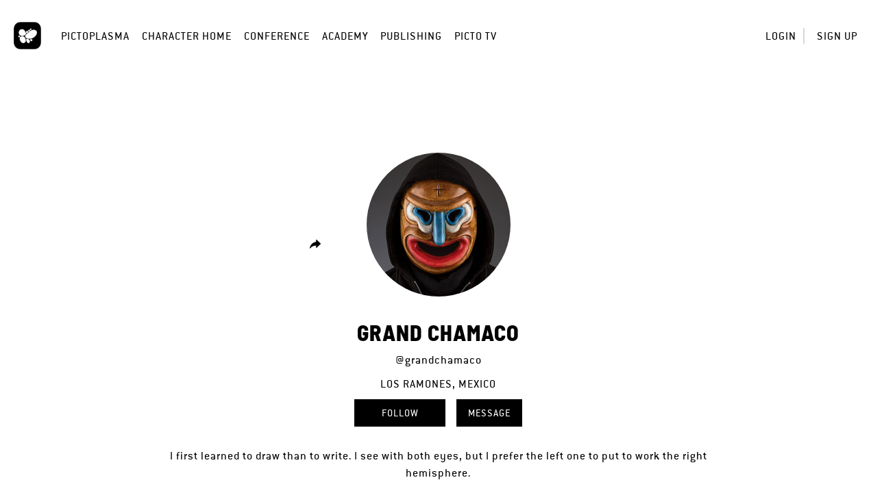

--- FILE ---
content_type: text/html; charset=UTF-8
request_url: https://home.pictoplasma.com/artist/grandchamaco
body_size: 6730
content:
    <!DOCTYPE html><html class="no-js" lang="en"><head><meta charset="UTF-8"/><title> Artist </title><link rel="canonical" href="https://home.pictoplasma.com/artist/grandchamaco" /><meta property="fb:app_id" content="1667239926904751" /><meta property="og:site_name" content="Pictoplasma" /><meta property="og:title" content="GRAND CHAMACO shows character on Pictoplasma" /><meta property="og:description" content="I first learned to draw than to write. I see with both eyes, but I prefer the left one to put to work the right hemisphere." /><meta property="og:url" content="https://home.pictoplasma.com/artist/grandchamaco" /><meta property="og:image" content="https://home.pictoplasma.com/media/6c9f91c9-d564-4438-ad6b-249c4d421d55/06e947ff-c4c2-4793-8d88-d00c8673f68c_210x210.jpg" /><meta property="og:type" content="article" /><meta name="twitter:title" content="GRAND CHAMACO shows character on Pictoplasma" /><meta name="twitter:description" content="I first learned to draw than to write. I see with both eyes, but I prefer the left one to put to work the right hemisphere." /><meta name="twitter:image" content="https://home.pictoplasma.com/media/6c9f91c9-d564-4438-ad6b-249c4d421d55/06e947ff-c4c2-4793-8d88-d00c8673f68c_210x210.jpg" /><meta itemprop="name" content="GRAND CHAMACO shows character on Pictoplasma"><meta itemprop="description" content="I first learned to draw than to write. I see with both eyes, but I prefer the left one to put to work the right hemisphere." /><meta itemprop="image" content="https://home.pictoplasma.com/media/6c9f91c9-d564-4438-ad6b-249c4d421d55/06e947ff-c4c2-4793-8d88-d00c8673f68c_210x210.jpg"/><script
                type="text/javascript">document.documentElement.className = document.documentElement.className.replace('no-js', 'js')</script><link rel="stylesheet" href="/build/574.2ec13e86.css?v="><link rel="stylesheet" href="/build/assets.d663ae28.css?v="><meta name="viewport"
              content="width=device-width, initial-scale=1, maximum-scale=1, minimum-scale=1, user-scalable=no"/><link rel="icon" type="image/x-icon" href="/favicon.ico?v="/><link rel="shortcut icon" type="image/x-icon" href="/favicon.ico?v="/></head><body class="not-logged-in"><header class="container-fluid"><nav><div class="logo"><a
                id="picto"
                href="https://pictoplasma.com/"
                title="Pictoplasma"
            ><span class="text">
                    Pictoplasma
                </span></a></div><div class="mobile-menu-toggle"><a href="#" class="icon-mobile_menu open"><span class="hidden">o</span></a><button type="button" class="close icon-close"><span class="hidden">×</span></button></div><ul class="main-nav"><li class="first"><a href="https://pictoplasma.com">Pictoplasma</a></li><li><a href="/">Character Home</a></li><li><a href="https://conference.pictoplasma.com">Conference</a></li><li><a href="https://academy.pictoplasma.com">Academy</a></li><li><a href="https://shop.pictoplasma.com">Publishing</a></li><li class="last"><a href="/pictotv">Picto TV</a></li></ul><ul class="user-nav"><li ><a class="login-button"
               href="/login">Login</a></li><li ><a href="/register/">Sign up</a></li></ul><div class="secondary-nav"><div class="action-zone"><div class="title">
            Menu
            <a class="toggle"><span class="hidden">Toggle user menu</span></a></div></div></div><div class="copyright"><p>&copy; 1999 - 2026, Pictoplasma </p></div></nav><div id="login-modal" class="modal fade"><div class="modal-dialog"><div class="modal-content"><div class="modal-header"><button type="button" class="close icon-close" data-dismiss="modal" aria-hidden="true"><span
                                class="hidden">×</span></button></div><div class="modal-body"><div class="col-xs-12 col-sm-8 margin-auto"><div id="login-form"><h3 class="text-center">Login</h3><form action="/login_check" method="post" ><input type="hidden" name="_csrf_token" value="f74290ebb6.KcQBu8_5yX0R1LbdWo4l7PTN5mAAI4-jSuKT3Q5fWu8.YLdR2PyS-ghTopuwPLtAoaKPihZRE7mWBIaliFk4Nd1t9kWLp5SMOkm-4w" /><div class="row"><div class="col-sm-12"><label for="username">Email</label></div><div class="col-sm-12"><input type="text" id="username" name="_username" value="" required="required" placeholder="Enter your email address" /></div></div><div class="row"><div class="col-sm-12"><label for="password">Password</label></div><div class="col-sm-12"><input type="password" id="password" name="_password" required="required" placeholder="Enter your password" /></div><div class="col-sm-12 text-right"><a href="/resetting/request" class="forgot-password">Forgot your password?</a></div></div><div class="row form-checkboxes"><div class="col-sm-12"><input type="checkbox" id="remember_me" checked="checked" name="_remember_me" /><label for="remember_me">Keep me signed in</label></div></div><div class="row form-submit"><div class="col-sm-12 text-center"><input type="submit" id="submit" name="_submit" value="Login" /></div></div><div class="row separator"><div class="line"></div><div class="text">or</div><div class="line"></div></div></form><div class="text-center"><span class="info">
            Don&#039;t have an account?&nbsp;
        </span><a href="/register/" class="sign-up">
            Sign up for free
        </a></div></div></div></div></div></div></div></header><main><section class="container-fluid"><div class="artist"><div class="row"><div class="col-lg-12 col-md-12 col-sm-12 col-xs-12"><div class="image-container"><div class="left-actions"><span class="share tooltips" data-tooltip="Share artist profile"><div id="share-links" class="submenu share-links"><a href="https://www.facebook.com/sharer/sharer.php?u=https%3A%2F%2Fhome.pictoplasma.com%2Fartist%2Fgrandchamaco&amp;title=%27Grand+Chamaco%27+shows+character+on+Pictoplasma+-+the+Off-+and+Online+Community+for+Characters+and+Creators%21" class="icon-facebook"><span class="hidden">Share on Facebook</span></a><a href="https://twitter.com/share?url=https%3A%2F%2Fhome.pictoplasma.com%2Fartist%2Fgrandchamaco&amp;text=%27Grand+Chamaco%27+shows+character+on+Pictoplasma+-+the+Off-+and+Online+Community+for+Characters+and+Creators%21" class="icon-twitter"><span class="hidden">Share on Twitter</span></a><a href="https://plus.google.com/share?url=https%3A%2F%2Fhome.pictoplasma.com%2Fartist%2Fgrandchamaco" class="icon-google"><span class="hidden">Share on Google+ (requires time machine)</span></a><a href="https://pinterest.com/pin/create/button/?url=https%3A%2F%2Fhome.pictoplasma.com%2Fartist%2Fgrandchamaco&amp;media=https%3A%2F%2Fhome.pictoplasma.com%2Fmedia%2F6c9f91c9-d564-4438-ad6b-249c4d421d55%2F06e947ff-c4c2-4793-8d88-d00c8673f68c_210x210.jpg&amp;description=%27Grand+Chamaco%27+shows+character+on+Pictoplasma+-+the+Off-+and+Online+Community+for+Characters+and+Creators%21" class="icon-pinterest"><span class="hidden">Pin to Pinterest</span></a><a href="https://www.tumblr.com/share/link?url=https%3A%2F%2Fhome.pictoplasma.com%2Fartist%2Fgrandchamaco&amp;name=%27Grand+Chamaco%27+shows+character+on+Pictoplasma+-+the+Off-+and+Online+Community+for+Characters+and+Creators%21" class="icon-tumblr"><span class="hidden">Share on Tumblr</span></a><a href="mailto:?subject=%27Grand%20Chamaco%27%20shows%20character%20on%20Pictoplasma%20-%20the%20Off-%20and%20Online%20Community%20for%20Characters%20and%20Creators%21&amp;body=https%3A%2F%2Fhome.pictoplasma.com%2Fartist%2Fgrandchamaco" class="icon-messages"><span class="hidden">Share via email</span></a></div><a href="#share-links" class="toggle icon-share"><span class="hidden">Share artist profile</span></a></span></div><div class="artist-image-wrapper"><div class="artist-image"><img src="/media/6c9f91c9-d564-4438-ad6b-249c4d421d55/06e947ff-c4c2-4793-8d88-d00c8673f68c_210x210.jpg"/></div></div><div class="right-actions"></div></div></div><div class="artist-view row"><div class="col-lg-8 col-lg-push-2 col-md-10 col-md-push-1 col-xs-12"><h1>Grand Chamaco</h1><p><a href="/artist/grandchamaco" class="single-link">@grandchamaco</a></p><p class="nationality">Los Ramones, Mexico</p><div class="actions"><a  href="/artist/grandchamaco/follow" class="follow-action button noajax" data-artist="6c9f91c9-d564-4438-ad6b-249c4d421d55"><span class="unfollow-main">Following</span><span class="unfollow-hover">Unfollow</span><span class="follow-main">Follow</span></a><a href="/messages/send/grandchamaco" class="new-message-action button">
        Message
    </a></div><p class="bio">I first learned to draw than to write. I see with both eyes, but I prefer the left one to put to work the right hemisphere.</p><p class="web"><a href="https://www.behance.net/elgrandchamaco" target="_blank" rel="noopener noreferrer" class="single-link">https://www.behance.net/elgrandchamaco</a></p></div></div></div></div><div class="secondary-nav artist-nav"><div class="action-zone"><div class="title">
            characters (200)
            <a class="toggle"><span class="hidden">toggle</span></a></div><ul class="menu-list artist-sidemenu"><li class="active"><a id="artist-characters" href="/artist/grandchamaco#artist-characters"><span class="count">200</span><span class="text">characters</span></a></li><li ><a id="artist-followers" href="/artist/grandchamaco/followers#artist-followers"><span class="count">373</span><span class="text">followers</span></a></li><li ><a id="artist-followings" href="/artist/grandchamaco/following#artist-followings"><span class="count">34</span><span class="text">following</span></a></li><li ><a id="artist-favorites" href="/artist/grandchamaco/favorites#artist-favorites"><span class="count">19</span><span class="text">favorites</span></a></li></ul></div></div><div class="current_list"><div id="dashboard-items" class="grid wide" data-endpoint="/views"><div class="gutter"></div><div class="grid-item"><div class="character-item" data-character="a92f12ba-0e04-4b79-b00b-b1615afeca42"><div class="image"><a href="/character/a92f12ba-0e04-4b79-b00b-b1615afeca42"><figure><picture><video loop="loop" autoplay="autoplay" muted="muted" onloadedmetadata="this.muted = true" playsinline="playsinline"><source src="/media/a92f12ba-0e04-4b79-b00b-b1615afeca42/2e5bfb87-0329-4ec2-ab24-b6c790477b7b_584x584.gif.mp4" type="video/mp4">
                        Your browser does not support the video tag.
                    </video></picture></figure></a><div class="overlay-wrapper"><a href="/character/a92f12ba-0e04-4b79-b00b-b1615afeca42"></a><div class="overlay"><div class="created tooltips" data-tooltip="January 13, 2020 17:07">6 y</div><div class="middle"><h3>Little Mushroom</h3><div class="tags"><a href="/search/characters?species=mushroom">Mushroom</a><a href="/search/characters?media_type=3d_cgi">3D CGI</a></div></div></div></div></div><ul class="stats"><li class="empathizes"><a  id="empathizes" href="/character/a92f12ba-0e04-4b79-b00b-b1615afeca42/empathize" name="" class="empathize-action tooltips" data-tooltip="Empathize" data-empathize="Empathize" data-detach="Detach"><span class="count icon-empathize"></span><span class="count-text count-text">27</span><span class="hidden"><span class="countx">x</span> empathizes
        </span></a></li><li class="views"><span class="count icon-view"></span><span class="count-text">6.6k</span><span class="hidden">views</span></li><li class="comments"><a href="/character/a92f12ba-0e04-4b79-b00b-b1615afeca42#commenting" class="tooltips" data-tooltip="View comments"><span class="count icon-comment"></span><span class="count-text">0</span><span class="hidden">comments</span></a></li></ul></div></div><div class="grid-item"><div class="character-item" data-character="fc8c4675-33e7-4c6b-83ee-c35cb08d1562"><div class="image"><a href="/character/fc8c4675-33e7-4c6b-83ee-c35cb08d1562"><figure><picture><video loop="loop" autoplay="autoplay" muted="muted" onloadedmetadata="this.muted = true" playsinline="playsinline"><source src="/media/fc8c4675-33e7-4c6b-83ee-c35cb08d1562/f85cf390-c507-4e0c-8dda-27e3df9bf4e4_584x584.gif.mp4" type="video/mp4">
                        Your browser does not support the video tag.
                    </video></picture></figure></a><div class="overlay-wrapper"><a href="/character/fc8c4675-33e7-4c6b-83ee-c35cb08d1562"></a><div class="overlay"><div class="created tooltips" data-tooltip="August 22, 2019 18:07">6 y</div><div class="middle"><h3>Pink Dragon</h3><div class="tags"><a href="/search/characters?species=dragon">Dragon</a><a href="/search/characters?media_type=3d_cgi">3D CGI</a></div></div></div></div></div><ul class="stats"><li class="empathizes"><a  id="empathizes" href="/character/fc8c4675-33e7-4c6b-83ee-c35cb08d1562/empathize" name="" class="empathize-action tooltips" data-tooltip="Empathize" data-empathize="Empathize" data-detach="Detach"><span class="count icon-empathize"></span><span class="count-text count-text">26</span><span class="hidden"><span class="countx">x</span> empathizes
        </span></a></li><li class="views"><span class="count icon-view"></span><span class="count-text">7.1k</span><span class="hidden">views</span></li><li class="comments"><a href="/character/fc8c4675-33e7-4c6b-83ee-c35cb08d1562#commenting" class="tooltips" data-tooltip="View comments"><span class="count icon-comment"></span><span class="count-text">1</span><span class="hidden">comment</span></a></li></ul></div></div><div class="grid-item"><div class="character-item" data-character="a12e8825-1eca-4486-a2d2-5565108b3c5b"><div class="image"><a href="/character/a12e8825-1eca-4486-a2d2-5565108b3c5b"><figure><picture><video loop="loop" autoplay="autoplay" muted="muted" onloadedmetadata="this.muted = true" playsinline="playsinline"><source src="/media/a12e8825-1eca-4486-a2d2-5565108b3c5b/0f7ebbb3-7df0-4b8c-8317-6cd6b1282646_584x584.gif.mp4" type="video/mp4">
                        Your browser does not support the video tag.
                    </video></picture></figure></a><div class="overlay-wrapper"><a href="/character/a12e8825-1eca-4486-a2d2-5565108b3c5b"></a><div class="overlay"><div class="created tooltips" data-tooltip="April 11, 2019 16:39">6 y</div><div class="middle"><h3>Who asked for dead pizza? 💀 🍕 ❄️</h3><div class="tags"><a href="/search/characters?species=uncategorized">Uncategorized</a><a href="/search/characters?media_type=3d_cgi">3D CGI</a></div></div></div></div></div><ul class="stats"><li class="empathizes"><a  id="empathizes" href="/character/a12e8825-1eca-4486-a2d2-5565108b3c5b/empathize" name="" class="empathize-action tooltips" data-tooltip="Empathize" data-empathize="Empathize" data-detach="Detach"><span class="count icon-empathize"></span><span class="count-text count-text">20</span><span class="hidden"><span class="countx">x</span> empathizes
        </span></a></li><li class="views"><span class="count icon-view"></span><span class="count-text">6.8k</span><span class="hidden">views</span></li><li class="comments"><a href="/character/a12e8825-1eca-4486-a2d2-5565108b3c5b#commenting" class="tooltips" data-tooltip="View comments"><span class="count icon-comment"></span><span class="count-text">0</span><span class="hidden">comments</span></a></li></ul></div></div><div class="grid-item"><div class="character-item" data-character="60cc6484-ff39-4b9c-a2be-1e7b4fbdc83a"><div class="image"><a href="/character/60cc6484-ff39-4b9c-a2be-1e7b4fbdc83a"><figure><picture><video loop="loop" autoplay="autoplay" muted="muted" onloadedmetadata="this.muted = true" playsinline="playsinline"><source src="/media/60cc6484-ff39-4b9c-a2be-1e7b4fbdc83a/af1e0d88-5c53-46a9-9dbf-d25d253ce2f7_584x584.gif.mp4" type="video/mp4">
                        Your browser does not support the video tag.
                    </video></picture></figure></a><div class="overlay-wrapper"><a href="/character/60cc6484-ff39-4b9c-a2be-1e7b4fbdc83a"></a><div class="overlay"><div class="created tooltips" data-tooltip="April 2, 2019 17:02">6 y</div><div class="middle"><h3>Tree spirit ✨🌳 ✨</h3><div class="tags"><a href="/search/characters?species=uncategorized">Uncategorized</a><a href="/search/characters?media_type=3d_cgi">3D CGI</a></div></div></div></div></div><ul class="stats"><li class="empathizes"><a  id="empathizes" href="/character/60cc6484-ff39-4b9c-a2be-1e7b4fbdc83a/empathize" name="" class="empathize-action tooltips" data-tooltip="Empathize" data-empathize="Empathize" data-detach="Detach"><span class="count icon-empathize"></span><span class="count-text count-text">27</span><span class="hidden"><span class="countx">x</span> empathizes
        </span></a></li><li class="views"><span class="count icon-view"></span><span class="count-text">6.8k</span><span class="hidden">views</span></li><li class="comments"><a href="/character/60cc6484-ff39-4b9c-a2be-1e7b4fbdc83a#commenting" class="tooltips" data-tooltip="View comments"><span class="count icon-comment"></span><span class="count-text">0</span><span class="hidden">comments</span></a></li></ul></div></div><div class="grid-item"><div class="character-item" data-character="3c5a522a-818c-42bf-a6f3-20cd1ffda774"><div class="image"><a href="/character/3c5a522a-818c-42bf-a6f3-20cd1ffda774"><figure><picture><video loop="loop" autoplay="autoplay" muted="muted" onloadedmetadata="this.muted = true" playsinline="playsinline"><source src="/media/3c5a522a-818c-42bf-a6f3-20cd1ffda774/2560ba4f-7f36-4591-9269-a275b4c36444_584x584.gif.mp4" type="video/mp4">
                        Your browser does not support the video tag.
                    </video></picture></figure></a><div class="overlay-wrapper"><a href="/character/3c5a522a-818c-42bf-a6f3-20cd1ffda774"></a><div class="overlay"><div class="created tooltips" data-tooltip="April 1, 2019 01:27">6 y</div><div class="middle"><h3>Magic mushroom</h3><div class="tags"><a href="/search/characters?species=mushroom">Mushroom</a><a href="/search/characters?media_type=3d_cgi">3D CGI</a></div></div></div></div></div><ul class="stats"><li class="empathizes"><a  id="empathizes" href="/character/3c5a522a-818c-42bf-a6f3-20cd1ffda774/empathize" name="" class="empathize-action tooltips" data-tooltip="Empathize" data-empathize="Empathize" data-detach="Detach"><span class="count icon-empathize"></span><span class="count-text count-text">27</span><span class="hidden"><span class="countx">x</span> empathizes
        </span></a></li><li class="views"><span class="count icon-view"></span><span class="count-text">6.5k</span><span class="hidden">views</span></li><li class="comments"><a href="/character/3c5a522a-818c-42bf-a6f3-20cd1ffda774#commenting" class="tooltips" data-tooltip="View comments"><span class="count icon-comment"></span><span class="count-text">0</span><span class="hidden">comments</span></a></li></ul></div></div><div class="grid-item"><div class="character-item" data-character="5b91c472-9f19-42d2-a3b2-9f749e2d23af"><div class="image"><a href="/character/5b91c472-9f19-42d2-a3b2-9f749e2d23af"><figure><picture><img src="/media/5b91c472-9f19-42d2-a3b2-9f749e2d23af/e76b0828-3ebd-4349-a940-fe6f584c6a02_584x584.png"/></picture></figure></a><div class="overlay-wrapper"><a href="/character/5b91c472-9f19-42d2-a3b2-9f749e2d23af"></a><div class="overlay"><div class="created tooltips" data-tooltip="March 26, 2019 16:06">6 y</div><div class="middle"><h3>Mad bunny</h3><div class="tags"><a href="/search/characters?species=bunny">Bunny</a><a href="/search/characters?media_type=3d_cgi">3D CGI</a></div></div></div></div></div><ul class="stats"><li class="empathizes"><a  id="empathizes" href="/character/5b91c472-9f19-42d2-a3b2-9f749e2d23af/empathize" name="" class="empathize-action tooltips" data-tooltip="Empathize" data-empathize="Empathize" data-detach="Detach"><span class="count icon-empathize"></span><span class="count-text count-text">33</span><span class="hidden"><span class="countx">x</span> empathizes
        </span></a></li><li class="views"><span class="count icon-view"></span><span class="count-text">6.6k</span><span class="hidden">views</span></li><li class="comments"><a href="/character/5b91c472-9f19-42d2-a3b2-9f749e2d23af#commenting" class="tooltips" data-tooltip="View comments"><span class="count icon-comment"></span><span class="count-text">0</span><span class="hidden">comments</span></a></li></ul></div></div><div class="grid-item"><div class="character-item" data-character="856b4154-4fab-4a66-89e6-bbef23eae11f"><div class="image"><a href="/character/856b4154-4fab-4a66-89e6-bbef23eae11f"><figure><picture><video loop="loop" autoplay="autoplay" muted="muted" onloadedmetadata="this.muted = true" playsinline="playsinline"><source src="/media/856b4154-4fab-4a66-89e6-bbef23eae11f/6d804146-57e8-483b-911f-6788bc009b2c_584x584.gif.mp4" type="video/mp4">
                        Your browser does not support the video tag.
                    </video></picture></figure></a><div class="overlay-wrapper"><a href="/character/856b4154-4fab-4a66-89e6-bbef23eae11f"></a><div class="overlay"><div class="created tooltips" data-tooltip="March 23, 2019 21:13">6 y</div><div class="middle"><h3>Master Chimp</h3><div class="tags"><a href="/search/characters?species=chimp">Chimp</a><a href="/search/characters?media_type=3d_cgi">3D CGI</a></div></div></div></div></div><ul class="stats"><li class="empathizes"><a  id="empathizes" href="/character/856b4154-4fab-4a66-89e6-bbef23eae11f/empathize" name="" class="empathize-action tooltips" data-tooltip="Empathize" data-empathize="Empathize" data-detach="Detach"><span class="count icon-empathize"></span><span class="count-text count-text">41</span><span class="hidden"><span class="countx">x</span> empathizes
        </span></a></li><li class="views"><span class="count icon-view"></span><span class="count-text">6.6k</span><span class="hidden">views</span></li><li class="comments"><a href="/character/856b4154-4fab-4a66-89e6-bbef23eae11f#commenting" class="tooltips" data-tooltip="View comments"><span class="count icon-comment"></span><span class="count-text">0</span><span class="hidden">comments</span></a></li></ul></div></div><div class="grid-item"><div class="character-item" data-character="f87a9437-ac2c-4395-a2ca-cb03b0efd0f1"><div class="image"><a href="/character/f87a9437-ac2c-4395-a2ca-cb03b0efd0f1"><figure><picture><video loop="loop" autoplay="autoplay" muted="muted" onloadedmetadata="this.muted = true" playsinline="playsinline"><source src="/media/f87a9437-ac2c-4395-a2ca-cb03b0efd0f1/cfdfe884-e22a-4f32-bc2c-4e23ce114ba9_584x584.gif.mp4" type="video/mp4">
                        Your browser does not support the video tag.
                    </video></picture></figure></a><div class="overlay-wrapper"><a href="/character/f87a9437-ac2c-4395-a2ca-cb03b0efd0f1"></a><div class="overlay"><div class="created tooltips" data-tooltip="March 22, 2019 02:49">6 y</div><div class="middle"><h3>Skater</h3><div class="tags"><a href="/search/characters?species=uncategorized">Uncategorized</a><a href="/search/characters?media_type=3d_cgi">3D CGI</a></div></div></div></div></div><ul class="stats"><li class="empathizes"><a  id="empathizes" href="/character/f87a9437-ac2c-4395-a2ca-cb03b0efd0f1/empathize" name="" class="empathize-action tooltips" data-tooltip="Empathize" data-empathize="Empathize" data-detach="Detach"><span class="count icon-empathize"></span><span class="count-text count-text">32</span><span class="hidden"><span class="countx">x</span> empathizes
        </span></a></li><li class="views"><span class="count icon-view"></span><span class="count-text">6.4k</span><span class="hidden">views</span></li><li class="comments"><a href="/character/f87a9437-ac2c-4395-a2ca-cb03b0efd0f1#commenting" class="tooltips" data-tooltip="View comments"><span class="count icon-comment"></span><span class="count-text">0</span><span class="hidden">comments</span></a></li></ul></div></div><div class="grid-item"><div class="character-item" data-character="efda3619-e607-4e5f-b206-6288482c0dc5"><div class="image"><a href="/character/efda3619-e607-4e5f-b206-6288482c0dc5"><figure><picture><video loop="loop" autoplay="autoplay" muted="muted" onloadedmetadata="this.muted = true" playsinline="playsinline"><source src="/media/efda3619-e607-4e5f-b206-6288482c0dc5/9b1aafe5-9d11-4a8c-8f84-7e084a5f49ce_584x584.gif.mp4" type="video/mp4">
                        Your browser does not support the video tag.
                    </video></picture></figure></a><div class="overlay-wrapper"><a href="/character/efda3619-e607-4e5f-b206-6288482c0dc5"></a><div class="overlay"><div class="created tooltips" data-tooltip="March 5, 2019 19:51">6 y</div><div class="middle"><h3>Night King</h3><div class="tags"><a href="/search/characters?species=uncategorized">Uncategorized</a><a href="/search/characters?media_type=3d_cgi">3D CGI</a></div></div></div></div></div><ul class="stats"><li class="empathizes"><a  id="empathizes" href="/character/efda3619-e607-4e5f-b206-6288482c0dc5/empathize" name="" class="empathize-action tooltips" data-tooltip="Empathize" data-empathize="Empathize" data-detach="Detach"><span class="count icon-empathize"></span><span class="count-text count-text">18</span><span class="hidden"><span class="countx">x</span> empathizes
        </span></a></li><li class="views"><span class="count icon-view"></span><span class="count-text">5.9k</span><span class="hidden">views</span></li><li class="comments"><a href="/character/efda3619-e607-4e5f-b206-6288482c0dc5#commenting" class="tooltips" data-tooltip="View comments"><span class="count icon-comment"></span><span class="count-text">0</span><span class="hidden">comments</span></a></li></ul></div></div><div class="grid-item"><div class="character-item" data-character="81feddca-a749-4aa1-adbf-7b298ecd517b"><div class="image"><a href="/character/81feddca-a749-4aa1-adbf-7b298ecd517b"><figure><picture><img src="/media/81feddca-a749-4aa1-adbf-7b298ecd517b/1671fb65-6b3f-472e-8b06-3125f4574701_584x584.png"/></picture></figure></a><div class="overlay-wrapper"><a href="/character/81feddca-a749-4aa1-adbf-7b298ecd517b"></a><div class="overlay"><div class="created tooltips" data-tooltip="February 18, 2019 17:46">6 y</div><div class="middle"><h3>Space Warriors</h3><div class="tags"><a href="/search/characters?species=uncategorized">Uncategorized</a><a href="/search/characters?media_type=3d_cgi">3D CGI</a></div></div></div></div></div><ul class="stats"><li class="empathizes"><a  id="empathizes" href="/character/81feddca-a749-4aa1-adbf-7b298ecd517b/empathize" name="" class="empathize-action tooltips" data-tooltip="Empathize" data-empathize="Empathize" data-detach="Detach"><span class="count icon-empathize"></span><span class="count-text count-text">19</span><span class="hidden"><span class="countx">x</span> empathizes
        </span></a></li><li class="views"><span class="count icon-view"></span><span class="count-text">6.1k</span><span class="hidden">views</span></li><li class="comments"><a href="/character/81feddca-a749-4aa1-adbf-7b298ecd517b#commenting" class="tooltips" data-tooltip="View comments"><span class="count icon-comment"></span><span class="count-text">4</span><span class="hidden">comments</span></a></li></ul></div></div><div class="grid-item"><div class="character-item" data-character="41e5974d-8818-4e05-a521-8f1e7dafe4f6"><div class="image"><a href="/character/41e5974d-8818-4e05-a521-8f1e7dafe4f6"><figure><picture><img src="/media/41e5974d-8818-4e05-a521-8f1e7dafe4f6/a80e7d7c-9745-4d60-92ed-8a8fba922be0_584x584.png"/></picture></figure></a><div class="overlay-wrapper"><a href="/character/41e5974d-8818-4e05-a521-8f1e7dafe4f6"></a><div class="overlay"><div class="created tooltips" data-tooltip="January 25, 2019 15:48">7 y</div><div class="middle"><h3>Space Warrior IV</h3><div class="tags"><a href="/search/characters?species=hero">Hero</a><a href="/search/characters?media_type=3d_cgi">3D CGI</a></div></div></div></div></div><ul class="stats"><li class="empathizes"><a  id="empathizes" href="/character/41e5974d-8818-4e05-a521-8f1e7dafe4f6/empathize" name="" class="empathize-action tooltips" data-tooltip="Empathize" data-empathize="Empathize" data-detach="Detach"><span class="count icon-empathize"></span><span class="count-text count-text">11</span><span class="hidden"><span class="countx">x</span> empathizes
        </span></a></li><li class="views"><span class="count icon-view"></span><span class="count-text">5.8k</span><span class="hidden">views</span></li><li class="comments"><a href="/character/41e5974d-8818-4e05-a521-8f1e7dafe4f6#commenting" class="tooltips" data-tooltip="View comments"><span class="count icon-comment"></span><span class="count-text">0</span><span class="hidden">comments</span></a></li></ul></div></div><div class="grid-item"><div class="character-item" data-character="2ef9c0c3-8deb-4ca6-8ef7-e1df091afd8e"><div class="image"><a href="/character/2ef9c0c3-8deb-4ca6-8ef7-e1df091afd8e"><figure><picture><img src="/media/2ef9c0c3-8deb-4ca6-8ef7-e1df091afd8e/5b7bb8d2-d63b-4e91-b127-796a8890ece1_584x584.png"/></picture></figure></a><div class="overlay-wrapper"><a href="/character/2ef9c0c3-8deb-4ca6-8ef7-e1df091afd8e"></a><div class="overlay"><div class="created tooltips" data-tooltip="January 13, 2019 21:39">7 y</div><div class="middle"><h3>Skull n&#039; Roses</h3><div class="tags"><a href="/search/characters?species=uncategorized">Uncategorized</a><a href="/search/characters?media_type=3d_cgi">3D CGI</a></div></div></div></div></div><ul class="stats"><li class="empathizes"><a  id="empathizes" href="/character/2ef9c0c3-8deb-4ca6-8ef7-e1df091afd8e/empathize" name="" class="empathize-action tooltips" data-tooltip="Empathize" data-empathize="Empathize" data-detach="Detach"><span class="count icon-empathize"></span><span class="count-text count-text">12</span><span class="hidden"><span class="countx">x</span> empathizes
        </span></a></li><li class="views"><span class="count icon-view"></span><span class="count-text">5.5k</span><span class="hidden">views</span></li><li class="comments"><a href="/character/2ef9c0c3-8deb-4ca6-8ef7-e1df091afd8e#commenting" class="tooltips" data-tooltip="View comments"><span class="count icon-comment"></span><span class="count-text">0</span><span class="hidden">comments</span></a></li></ul></div></div><div class="grid-item"><div class="character-item" data-character="3c9d5cd1-dec0-4dc3-9d1a-a74fbf08f7bd"><div class="image"><a href="/character/3c9d5cd1-dec0-4dc3-9d1a-a74fbf08f7bd"><figure><picture><img src="/media/3c9d5cd1-dec0-4dc3-9d1a-a74fbf08f7bd/7ab076a9-9ee3-451d-ab54-65319d0d80dc_584x584.png"/></picture></figure></a><div class="overlay-wrapper"><a href="/character/3c9d5cd1-dec0-4dc3-9d1a-a74fbf08f7bd"></a><div class="overlay"><div class="created tooltips" data-tooltip="January 11, 2019 02:19">7 y</div><div class="middle"><h3>Red jelly</h3><div class="tags"><a href="/search/characters?species=uncategorized">Uncategorized</a><a href="/search/characters?media_type=3d_cgi">3D CGI</a></div></div></div></div></div><ul class="stats"><li class="empathizes"><a  id="empathizes" href="/character/3c9d5cd1-dec0-4dc3-9d1a-a74fbf08f7bd/empathize" name="" class="empathize-action tooltips" data-tooltip="Empathize" data-empathize="Empathize" data-detach="Detach"><span class="count icon-empathize"></span><span class="count-text count-text">30</span><span class="hidden"><span class="countx">x</span> empathizes
        </span></a></li><li class="views"><span class="count icon-view"></span><span class="count-text">6.5k</span><span class="hidden">views</span></li><li class="comments"><a href="/character/3c9d5cd1-dec0-4dc3-9d1a-a74fbf08f7bd#commenting" class="tooltips" data-tooltip="View comments"><span class="count icon-comment"></span><span class="count-text">0</span><span class="hidden">comments</span></a></li></ul></div></div><div class="grid-item"><div class="character-item" data-character="5b1e3f4c-1bf9-474f-88af-78af314705cc"><div class="image"><a href="/character/5b1e3f4c-1bf9-474f-88af-78af314705cc"><figure><picture><video loop="loop" autoplay="autoplay" muted="muted" onloadedmetadata="this.muted = true" playsinline="playsinline"><source src="/media/5b1e3f4c-1bf9-474f-88af-78af314705cc/9f03f727-ab6d-405e-ae6a-1f8e970efc05_584x584.gif.mp4" type="video/mp4">
                        Your browser does not support the video tag.
                    </video></picture></figure></a><div class="overlay-wrapper"><a href="/character/5b1e3f4c-1bf9-474f-88af-78af314705cc"></a><div class="overlay"><div class="created tooltips" data-tooltip="January 3, 2019 05:34">7 y</div><div class="middle"><h3>Back to reality... goodbye vacations! 🎅💼</h3><div class="tags"><a href="/search/characters?species=male">Male</a><a href="/search/characters?media_type=3d_cgi">3D CGI</a></div></div></div></div></div><ul class="stats"><li class="empathizes"><a  id="empathizes" href="/character/5b1e3f4c-1bf9-474f-88af-78af314705cc/empathize" name="" class="empathize-action tooltips" data-tooltip="Empathize" data-empathize="Empathize" data-detach="Detach"><span class="count icon-empathize"></span><span class="count-text count-text">29</span><span class="hidden"><span class="countx">x</span> empathizes
        </span></a></li><li class="views"><span class="count icon-view"></span><span class="count-text">6.7k</span><span class="hidden">views</span></li><li class="comments"><a href="/character/5b1e3f4c-1bf9-474f-88af-78af314705cc#commenting" class="tooltips" data-tooltip="View comments"><span class="count icon-comment"></span><span class="count-text">0</span><span class="hidden">comments</span></a></li></ul></div></div><div class="grid-item"><div class="character-item" data-character="fa48fd70-1dbc-406d-92da-72b79b0f5f6b"><div class="image"><a href="/character/fa48fd70-1dbc-406d-92da-72b79b0f5f6b"><figure><picture><img src="/media/fa48fd70-1dbc-406d-92da-72b79b0f5f6b/4ea61506-56d0-43b7-9b64-fe52f7be2271_584x584.png"/></picture></figure></a><div class="overlay-wrapper"><a href="/character/fa48fd70-1dbc-406d-92da-72b79b0f5f6b"></a><div class="overlay"><div class="created tooltips" data-tooltip="December 26, 2018 16:21">7 y</div><div class="middle"><h3>Pink bunny 🐰</h3><div class="tags"><a href="/search/characters?species=bunny">Bunny</a><a href="/search/characters?media_type=3d_cgi">3D CGI</a></div></div></div></div></div><ul class="stats"><li class="empathizes"><a  id="empathizes" href="/character/fa48fd70-1dbc-406d-92da-72b79b0f5f6b/empathize" name="" class="empathize-action tooltips" data-tooltip="Empathize" data-empathize="Empathize" data-detach="Detach"><span class="count icon-empathize"></span><span class="count-text count-text">29</span><span class="hidden"><span class="countx">x</span> empathizes
        </span></a></li><li class="views"><span class="count icon-view"></span><span class="count-text">5.5k</span><span class="hidden">views</span></li><li class="comments"><a href="/character/fa48fd70-1dbc-406d-92da-72b79b0f5f6b#commenting" class="tooltips" data-tooltip="View comments"><span class="count icon-comment"></span><span class="count-text">0</span><span class="hidden">comments</span></a></li></ul></div></div><div class="grid-item"><div class="character-item" data-character="51a389fb-0407-4b64-9baf-627ca233ef51"><div class="image"><a href="/character/51a389fb-0407-4b64-9baf-627ca233ef51"><figure><picture><video loop="loop" autoplay="autoplay" muted="muted" onloadedmetadata="this.muted = true" playsinline="playsinline"><source src="/media/51a389fb-0407-4b64-9baf-627ca233ef51/c81b6b63-6b05-42e2-a588-63fdc46947f1_584x584.gif.mp4" type="video/mp4">
                        Your browser does not support the video tag.
                    </video></picture></figure></a><div class="overlay-wrapper"><a href="/character/51a389fb-0407-4b64-9baf-627ca233ef51"></a><div class="overlay"><div class="created tooltips" data-tooltip="December 25, 2018 03:25">7 y</div><div class="middle"><h3>Drink Santa</h3><div class="tags"><a href="/search/characters?species=male">Male</a><a href="/search/characters?media_type=3d_cgi">3D CGI</a></div></div></div></div></div><ul class="stats"><li class="empathizes"><a  id="empathizes" href="/character/51a389fb-0407-4b64-9baf-627ca233ef51/empathize" name="" class="empathize-action tooltips" data-tooltip="Empathize" data-empathize="Empathize" data-detach="Detach"><span class="count icon-empathize"></span><span class="count-text count-text">22</span><span class="hidden"><span class="countx">x</span> empathizes
        </span></a></li><li class="views"><span class="count icon-view"></span><span class="count-text">5.3k</span><span class="hidden">views</span></li><li class="comments"><a href="/character/51a389fb-0407-4b64-9baf-627ca233ef51#commenting" class="tooltips" data-tooltip="View comments"><span class="count icon-comment"></span><span class="count-text">1</span><span class="hidden">comment</span></a></li></ul></div></div><div class="grid-item"><div class="character-item" data-character="e3b5c93c-0e20-469b-833c-7c26ffe278b2"><div class="image"><a href="/character/e3b5c93c-0e20-469b-833c-7c26ffe278b2"><figure><picture><img src="/media/e3b5c93c-0e20-469b-833c-7c26ffe278b2/942f33b6-fd22-49dd-a16b-0e91f7a40043_584x584.png"/></picture></figure></a><div class="overlay-wrapper"><a href="/character/e3b5c93c-0e20-469b-833c-7c26ffe278b2"></a><div class="overlay"><div class="created tooltips" data-tooltip="December 21, 2018 19:38">7 y</div><div class="middle"><h3>You CAN do it!</h3><div class="tags"><a href="/search/characters?species=uncategorized">Uncategorized</a><a href="/search/characters?media_type=3d_cgi">3D CGI</a></div></div></div></div></div><ul class="stats"><li class="empathizes"><a  id="empathizes" href="/character/e3b5c93c-0e20-469b-833c-7c26ffe278b2/empathize" name="" class="empathize-action tooltips" data-tooltip="Empathize" data-empathize="Empathize" data-detach="Detach"><span class="count icon-empathize"></span><span class="count-text count-text">8</span><span class="hidden"><span class="countx">x</span> empathizes
        </span></a></li><li class="views"><span class="count icon-view"></span><span class="count-text">5.2k</span><span class="hidden">views</span></li><li class="comments"><a href="/character/e3b5c93c-0e20-469b-833c-7c26ffe278b2#commenting" class="tooltips" data-tooltip="View comments"><span class="count icon-comment"></span><span class="count-text">0</span><span class="hidden">comments</span></a></li></ul></div></div><div class="grid-item"><div class="character-item" data-character="c97e0cec-f163-4509-a59b-b895243dad91"><div class="image"><a href="/character/c97e0cec-f163-4509-a59b-b895243dad91"><figure><picture><img src="/media/c97e0cec-f163-4509-a59b-b895243dad91/83320c42-9053-4135-9dc5-da224dbed04d_584x584.png"/></picture></figure></a><div class="overlay-wrapper"><a href="/character/c97e0cec-f163-4509-a59b-b895243dad91"></a><div class="overlay"><div class="created tooltips" data-tooltip="December 18, 2018 15:51">7 y</div><div class="middle"><h3>Lion guy 🦁</h3><div class="tags"><a href="/search/characters?species=lion">Lion</a><a href="/search/characters?media_type=3d_cgi">3D CGI</a></div></div></div></div></div><ul class="stats"><li class="empathizes"><a  id="empathizes" href="/character/c97e0cec-f163-4509-a59b-b895243dad91/empathize" name="" class="empathize-action tooltips" data-tooltip="Empathize" data-empathize="Empathize" data-detach="Detach"><span class="count icon-empathize"></span><span class="count-text count-text">15</span><span class="hidden"><span class="countx">x</span> empathizes
        </span></a></li><li class="views"><span class="count icon-view"></span><span class="count-text">5.1k</span><span class="hidden">views</span></li><li class="comments"><a href="/character/c97e0cec-f163-4509-a59b-b895243dad91#commenting" class="tooltips" data-tooltip="View comments"><span class="count icon-comment"></span><span class="count-text">0</span><span class="hidden">comments</span></a></li></ul></div></div><div class="grid-item"><div class="character-item" data-character="88a542ce-b764-4dca-b441-c0028004c8e2"><div class="image"><a href="/character/88a542ce-b764-4dca-b441-c0028004c8e2"><figure><picture><img src="/media/88a542ce-b764-4dca-b441-c0028004c8e2/bc4c0e89-1adf-451c-a638-8d5495e81250_584x584.png"/></picture></figure></a><div class="overlay-wrapper"><a href="/character/88a542ce-b764-4dca-b441-c0028004c8e2"></a><div class="overlay"><div class="created tooltips" data-tooltip="December 12, 2018 15:35">7 y</div><div class="middle"><h3>Lupita</h3><div class="tags"><a href="/search/characters?species=female">Female</a><a href="/search/characters?media_type=3d_cgi">3D CGI</a></div></div></div></div></div><ul class="stats"><li class="empathizes"><a  id="empathizes" href="/character/88a542ce-b764-4dca-b441-c0028004c8e2/empathize" name="" class="empathize-action tooltips" data-tooltip="Empathize" data-empathize="Empathize" data-detach="Detach"><span class="count icon-empathize"></span><span class="count-text count-text">15</span><span class="hidden"><span class="countx">x</span> empathizes
        </span></a></li><li class="views"><span class="count icon-view"></span><span class="count-text">4.9k</span><span class="hidden">views</span></li><li class="comments"><a href="/character/88a542ce-b764-4dca-b441-c0028004c8e2#commenting" class="tooltips" data-tooltip="View comments"><span class="count icon-comment"></span><span class="count-text">1</span><span class="hidden">comment</span></a></li></ul></div></div><div class="grid-item"><div class="character-item" data-character="68bcc7f2-d7e8-4402-93e7-b8bd297cb960"><div class="image"><a href="/character/68bcc7f2-d7e8-4402-93e7-b8bd297cb960"><figure><picture><img src="/media/68bcc7f2-d7e8-4402-93e7-b8bd297cb960/dc7d5694-60cd-46b9-9b75-da9696b8116c_584x584.png"/></picture></figure></a><div class="overlay-wrapper"><a href="/character/68bcc7f2-d7e8-4402-93e7-b8bd297cb960"></a><div class="overlay"><div class="created tooltips" data-tooltip="December 3, 2018 18:26">7 y</div><div class="middle"><h3>Life’s a risk carnal!</h3><div class="tags"><a href="/search/characters?species=male">Male</a><a href="/search/characters?media_type=3d_cgi">3D CGI</a></div></div></div></div></div><ul class="stats"><li class="empathizes"><a  id="empathizes" href="/character/68bcc7f2-d7e8-4402-93e7-b8bd297cb960/empathize" name="" class="empathize-action tooltips" data-tooltip="Empathize" data-empathize="Empathize" data-detach="Detach"><span class="count icon-empathize"></span><span class="count-text count-text">11</span><span class="hidden"><span class="countx">x</span> empathizes
        </span></a></li><li class="views"><span class="count icon-view"></span><span class="count-text">4.9k</span><span class="hidden">views</span></li><li class="comments"><a href="/character/68bcc7f2-d7e8-4402-93e7-b8bd297cb960#commenting" class="tooltips" data-tooltip="View comments"><span class="count icon-comment"></span><span class="count-text">2</span><span class="hidden">comments</span></a></li></ul></div></div></div><div class="text-center"><a href="/artist/grandchamaco/characters/2" class="load-more button"
               data-loading-text="Loading ...">View more</a></div></div></section></main><footer class="container-fluid layout-footer"><div class="row"><div class="col-xs-12 text-center"><h2>Pictoplasma</h2><h3 class="sub-title">Off- and online community for characters &amp; creators</h3></div></div><div class="visible-xs container-fluid"><div class="row box-container-minified"><div class="col-xs-12"><h4>For creators</h4><ul><li ><a href="/go-pro-info">
                                Upgrade to PRO
                            </a></li><li><a
                                target="_blank"
                                rel="noopener noreferrer"
                                href="https://conference.pictoplasma.com/outpost/"
                            >
                                Organize a PictoOutpost Event
                            </a></li><li ><a href="/help">
                                Help
                            </a></li></ul></div><div class="col-xs-12"><h4>For Companies</h4><ul><li ><a href="/about">
                                About
                            </a></li><li><a
                                target="_blank"
                                rel="noopener noreferrer"
                                href="https://services.pictoplasma.com/"
                            >
                                Partnership Opportunities
                            </a></li></ul></div><div class="col-xs-12"><h4>For more pictoplasma</h4><ul><li><a
                                target="_blank"
                                rel="noopener noreferrer"
                                href="https://conference.pictoplasma.com/"
                            >
                                Conference
                            </a></li><li><a
                                target="_blank"
                                rel="noopener noreferrer"
                                href="https://academy.pictoplasma.com/"
                            >
                                Academy
                            </a></li><li><a
                                target="_blank"
                                rel="noopener noreferrer"
                                href="https://shop.pictoplasma.com/"
                            >
                                Publishing
                            </a></li><li><a href="/newsletter">
                                Newsletter
                            </a></li></ul></div><div class="col-xs-12"><h4>Links</h4><ul><li ><a href="/terms">Terms of Service</a></li><li ><a href="/privacy-policy">Privacy Policy</a></li><li ><a href="/imprint">Imprint</a></li><li ><a href="/contact">Contact</a></li></ul></div></div></div><div class="box-container hidden-xs"><div><h4>For creators</h4><ul><li ><a href="/go-pro-info">
                                Upgrade to PRO
                            </a></li><li><a
                                target="_blank"
                                rel="noopener noreferrer"
                                href="https://conference.pictoplasma.com/outpost/"
                            >
                                Organize a PictoOutpost Event
                            </a></li><li ><a href="/help">
                                Help
                            </a></li></ul></div><div><h4>For Companies</h4><ul><li ><a href="/about">
                                About
                            </a></li><li><a
                                target="_blank"
                                rel="noopener noreferrer"
                                href="https://services.pictoplasma.com/"
                            >
                                Partnership Opportunities
                            </a></li></ul></div><div><h4>For more pictoplasma</h4><ul><li><a
                                target="_blank"
                                rel="noopener noreferrer"
                                href="https://conference.pictoplasma.com/"
                            >
                                Conference
                            </a></li><li><a
                                target="_blank"
                                rel="noopener noreferrer"
                                href="https://academy.pictoplasma.com/"
                            >
                                Academy
                            </a></li><li><a
                                target="_blank"
                                rel="noopener noreferrer"
                                href="https://shop.pictoplasma.com/"
                            >
                                Publishing
                            </a></li><li><a href="/newsletter">
                                Newsletter
                            </a></li></ul></div><div><h4>Links</h4><ul><li ><a href="/terms">Terms of Service</a></li><li ><a href="/privacy-policy">Privacy Policy</a></li><li ><a href="/imprint">Imprint</a></li><li ><a href="/contact">Contact</a></li></ul></div></div><div class="row"><div class="col-xs-12 text-center">
            All rights reserved by Pictoplasma or the artists.<br />
&copy; 1999 - 2026, Pictoplasma<br /></div></div></footer><script src="/build/runtime.1624c40f.js?v="></script><script src="/build/755.8aae9896.js?v="></script><script src="/build/574.cd5006aa.js?v="></script><script src="/build/assets.0cee6657.js?v="></script></body></html>